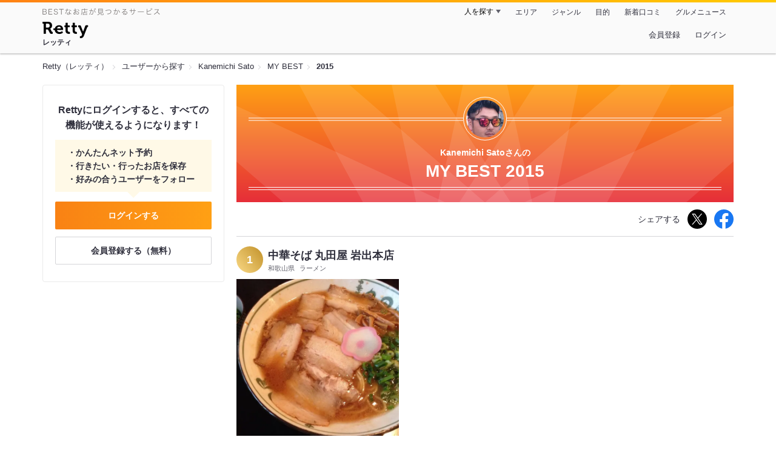

--- FILE ---
content_type: text/html;charset=UTF-8
request_url: https://retty.me/user/1084845/mybest/2015/
body_size: 7884
content:
<!DOCTYPE html>
<html lang="ja" data-n-head="%7B%22lang%22:%7B%22ssr%22:%22ja%22%7D%7D">
  <head >
    <title>Kanemichi Satoさんの2015年マイベスト - Retty（レッティ）</title><meta data-n-head="ssr" charset="utf-8"><meta data-n-head="ssr" name="viewport" content="width=device-width, initial-scale=1, viewport-fit=cover, maximum-scale=1.0"><meta data-n-head="ssr" property="og:site_name" content="Retty（レッティ）"><meta data-n-head="ssr" property="og:locale" content="ja_JP"><meta data-n-head="ssr" property="al:ios:app_store_id" content="473919569"><meta data-n-head="ssr" property="al:ios:app_name" content="Retty"><meta data-n-head="ssr" property="fb:app_id" content="218159034880392"><meta data-n-head="ssr" name="twitter:card" content="summary_large_image"><meta data-n-head="ssr" name="twitter:site" content="@Retty_jp"><meta data-n-head="ssr" data-hid="description" name="description" content="2015年にKanemichi Satoさんが投稿した中で最もオススメするお店を厳選！オススメの中からあなたが行きたいお店を見つけましょう！"><meta data-n-head="ssr" data-hid="twitter:title" name="twitter:title" content="Kanemichi Satoさんの2015年マイベスト - Retty（レッティ）"><meta data-n-head="ssr" data-hid="twitter:description" name="twitter:description" content="2015年にKanemichi Satoさんが投稿した中で最もオススメするお店を厳選！オススメの中からあなたが行きたいお店を見つけましょう！"><meta data-n-head="ssr" data-hid="twitter:url" name="twitter:url" content="https://retty.me/user/1084845/mybest/2015/"><meta data-n-head="ssr" data-hid="twitter:image" name="twitter:image" content="https://og-image.retty.me/mybest/1084845/2015"><meta data-n-head="ssr" data-hid="og:type" property="og:type" content="website"><meta data-n-head="ssr" data-hid="og:title" property="og:title" content="Kanemichi Satoさんの2015年マイベスト - Retty（レッティ）"><meta data-n-head="ssr" data-hid="og:description" property="og:description" content="2015年にKanemichi Satoさんが投稿した中で最もオススメするお店を厳選！オススメの中からあなたが行きたいお店を見つけましょう！"><meta data-n-head="ssr" data-hid="og:url" property="og:url" content="https://retty.me/user/1084845/mybest/2015/"><meta data-n-head="ssr" data-hid="og:image" property="og:image" content="https://og-image.retty.me/mybest/1084845/2015"><meta data-n-head="ssr" data-hid="al:ios:url" name="al:ios:url" content="retty://?page=mybest&userId=1084845&year=2015"><meta data-n-head="ssr" property="al:android:url" content="retty://?page=mybest&amp;userId=1084845&amp;year=2015"><meta data-n-head="ssr" property="al:android:package" content="me.retty"><meta data-n-head="ssr" property="al:android:app_name" content="Retty"><link data-n-head="ssr" rel="icon" type="image/x-icon" href="/ssr_assets/favicon.ico"><link data-n-head="ssr" rel="stylesheet" href="/_nuxt/style-98b9f6.css"><link data-n-head="ssr" data-hid="canonical" rel="canonical" href="https://retty.me/user/1084845/mybest/2015/"><script data-n-head="ssr" src="/ssr_assets/scripts/vendor/treasureData.js" defer type="text/javascript"></script><script data-n-head="ssr" src="/ssr_assets/scripts/vendor/nuxtPolyfill.js" defer type="text/javascript"></script><link rel="modulepreload" as="script" crossorigin href="/_nuxt/client-BAq1aeJI.js"><link rel="prefetch" as="image" type="image/jpeg" href="/_nuxt/not_found-Bs5h1vgP-98b9f6.jpg"><link rel="prefetch" as="image" type="image/png" href="/_nuxt/no-user-icon-DA2IkvCS-98b9f6.png"><link rel="prefetch" as="image" type="image/svg+xml" href="/_nuxt/catchcopy-BXFLMLhI-98b9f6.svg"><link rel="prefetch" as="image" type="image/svg+xml" href="/_nuxt/iconfont-AEAI28Ga-98b9f6.svg"><link rel="prefetch" as="image" type="image/svg+xml" href="/_nuxt/ic_search-D5W3hUgS-98b9f6.svg"><link rel="prefetch" as="image" type="image/svg+xml" href="/_nuxt/ic_modal_login-Bfaa9Knx-98b9f6.svg"><link rel="prefetch" as="image" type="image/svg+xml" href="/_nuxt/ic_modal_hamburger-CO6b-0AH-98b9f6.svg"><link rel="prefetch" as="image" type="image/svg+xml" href="/_nuxt/ic-retty_symbol-DbM0Epu8-98b9f6.svg">
  </head>
  <body >
    <div data-server-rendered="true" id="__nuxt"><!----><div id="__layout"><div><header class="header" data-v-dccb3a6b><div class="header__centering" data-v-dccb3a6b><div class="header__sub" data-v-dccb3a6b><a href="https://retty.me/announce/philosophy/" class="header__catchcopy" data-v-dccb3a6b><img src="/_nuxt/catchcopy-BXFLMLhI-98b9f6.svg" alt="BESTなお店が見つかるサービス" width="194" height="12" data-v-dccb3a6b></a><ul class="global-navigation" data-v-63815ba8 data-v-dccb3a6b><!----><li isShown="true" class="navigation-item" data-v-e368c963 data-v-63815ba8><button class="navigation-item__button" data-v-e368c963> 人を探す </button><div class="tooltip navigation-item__popup" style="display:none;" data-v-22224c7e data-v-e368c963><ul class="link-list" data-v-22224c7e data-v-e368c963><li class="link-list__item" data-v-22224c7e data-v-e368c963><a href="https://retty.me/top-users/" data-v-e368c963> TOP USER </a></li><li class="link-list__item" data-v-22224c7e data-v-e368c963><a href="https://user.retty.me/" data-v-e368c963> ユーザーを探す </a></li></ul></div></li><li isShown="true" class="navigation-item" data-v-e368c963 data-v-63815ba8><a href="https://retty.me/area/" class="navigation-item__link" data-v-e368c963> エリア </a></li><li isShown="true" class="navigation-item" data-v-e368c963 data-v-63815ba8><a href="https://retty.me/category/" class="navigation-item__link" data-v-e368c963> ジャンル </a></li><li isShown="true" class="navigation-item" data-v-e368c963 data-v-63815ba8><a href="https://retty.me/purpose/" class="navigation-item__link" data-v-e368c963> 目的 </a></li><li isShown="true" class="navigation-item" data-v-e368c963 data-v-63815ba8><a href="https://retty.me/reports/" class="navigation-item__link" data-v-e368c963> 新着口コミ </a></li><li isShown="true" class="navigation-item" data-v-e368c963 data-v-63815ba8><a rel="noopener" target="_blank" href="https://retty.news/" class="navigation-item__link" data-v-e368c963> グルメニュース </a></li></ul></div><div class="header__main" data-v-dccb3a6b><ruby class="header-logo" data-v-dccb3a6b><a href="https://retty.me/" aria-label="Retty" class="header-logo__item" data-v-dccb3a6b></a><rt class="header-logo__kana" data-v-dccb3a6b>レッティ</rt></ruby><search-bar-pc search-props="{}" class="header__search" data-v-dccb3a6b></search-bar-pc><div class="menu" data-v-e46ae649 data-v-dccb3a6b><a rel="nofollow" href="https://retty.me/login/signup/?returnUrl=%2Fuser%2F1084845%2Fmybest%2F2015%2F" class="navigation-button" data-v-e46ae649> 会員登録 </a><a rel="nofollow" href="https://retty.me/login/?returnUrl=%2Fuser%2F1084845%2Fmybest%2F2015%2F" class="navigation-button" data-v-e46ae649> ログイン </a></div></div></div></header><div data-v-01c028cc><section class="breadcrumbs" data-v-01c028cc><nav class="breadcrumb" data-v-7439e540 data-v-01c028cc><ol class="breadcrumb__list breadcrumb__list--restaurant" data-v-7439e540><li class="item breadcrumb__item" data-v-c81b06b5 data-v-7439e540><a href="https://retty.me/" data-v-c81b06b5><span data-v-c81b06b5>Retty（レッティ）</span></a></li><li class="item breadcrumb__item" data-v-c81b06b5 data-v-7439e540><a href="https://user.retty.me/" data-v-c81b06b5><span data-v-c81b06b5>ユーザーから探す</span></a></li><li class="item breadcrumb__item" data-v-c81b06b5 data-v-7439e540><a href="https://retty.me/user/1084845/" data-v-c81b06b5><span data-v-c81b06b5>Kanemichi Sato</span></a></li><li class="item breadcrumb__item" data-v-c81b06b5 data-v-7439e540><a href="https://retty.me/user/1084845/mybest/" data-v-c81b06b5><span data-v-c81b06b5>MY BEST</span></a></li><li class="item breadcrumb__item item--last" data-v-c81b06b5 data-v-7439e540><a href="https://retty.me/user/1084845/mybest/2015" data-v-c81b06b5><span data-v-c81b06b5>2015</span></a></li></ol></nav></section><div class="layout" data-v-01c028cc><div class="layout__side-bar" data-v-01c028cc><div data-v-955c96dd data-v-01c028cc><div data-v-955c96dd><section class="login-action" data-v-955c96dd><p class="login-action__title" data-v-955c96dd> Rettyにログインすると、すべての機能が使えるようになります！ </p><ul class="login-action__list" data-v-955c96dd><li class="login-action__list-item" data-v-955c96dd>かんたんネット予約</li><li class="login-action__list-item" data-v-955c96dd>行きたい・行ったお店を保存</li><li class="login-action__list-item" data-v-955c96dd>好みの合うユーザーをフォロー</li></ul><a href="https://retty.me/login/?returnUrl=%2Fuser%2F1084845%2Fmybest%2F2015%2F" class="login-action__button login-action__button--login" data-v-955c96dd> ログインする </a><a href="https://retty.me/login/signup/?returnUrl=%2Fuser%2F1084845%2Fmybest%2F2015%2F" class="login-action__button login-action__button--signup" data-v-955c96dd> 会員登録する（無料） </a></section></div></div></div><div class="layout__page my-best-layout" data-v-01c028cc><header class="header" data-v-0e58c1bc data-v-01c028cc><div class="header__inner-wrap" data-v-0e58c1bc><figure class="profile-wrap" data-v-0e58c1bc><img src="https://user-icon.retty.me/resize/crop/s192x192/id/1084845/" width="192" height="192" alt="Kanemichi Sato" class="user-icon profile-wrap__image" data-v-8a6900b2 data-v-0e58c1bc><!----></figure><h1 class="header-title" data-v-0e58c1bc><span class="header-title__name" data-v-0e58c1bc>Kanemichi Satoさんの</span><span class="header-title__year" data-v-0e58c1bc>My best 2015</span></h1></div></header><div class="action-block my-best-layout__actions" data-v-11c2028d data-v-01c028cc><p class="action-block__text" data-v-11c2028d>シェアする</p><ul class="action-list" data-v-11c2028d><li class="action-list__item action-list__item--twitter" data-v-11c2028d><a rel="noopener noreferrer nofollow" target="_blank" href="https://www.twitter.com/share?url=https%3A%2F%2Fretty.me%2Fuser%2F1084845%2Fmybest%2F2015%2F&amp;text=Kanemichi%20Sato%E3%81%95%E3%82%93%E3%81%AE2015%E5%B9%B4%E3%83%9E%E3%82%A4%E3%83%99%E3%82%B9%E3%83%88" class="action-list__link action-list__link--twitter" data-v-11c2028d><img src="/_nuxt/ic_twitter_white-D5xMqNeE-98b9f6.svg" width="18" height="18" alt="X(Twitter)" data-v-11c2028d></a></li><li class="action-list__item" data-v-11c2028d><a rel="noopener noreferrer nofollow" target="_blank" href="https://www.facebook.com/sharer/sharer.php?u=https%3A%2F%2Fretty.me%2Fuser%2F1084845%2Fmybest%2F2015%2F" class="action-list__link" data-v-11c2028d><img src="/_nuxt/ic_facebook-BArZ7coi-98b9f6.svg" width="32" height="32" alt="facebook" data-v-11c2028d></a></li></ul></div><section class="my-best-report my-best-layout__list" data-v-530021af data-v-01c028cc><div class="report-card" data-v-530021af><div class="report-card__item" data-v-530021af><article class="my-best-report" data-v-5bbcdb94 data-v-530021af><header class="my-best-report__header" data-v-5bbcdb94><div class="header-content" data-v-5bbcdb94><span class="header-content__my-best-rank" data-v-5bbcdb94>1</span><div class="restaurant-info" data-v-5bbcdb94><a href="https://retty.me/area/PRE30/ARE121/SUB41702/100000614959/" class="restaurant-info__name" data-v-5bbcdb94> 中華そば 丸田屋 岩出本店 </a></div><div class="restaurant-sub-info" data-v-5bbcdb94><p class="restaurant-sub-info__area" data-v-5bbcdb94>和歌山県</p><p class="restaurant-sub-info__genre" data-v-5bbcdb94> ラーメン </p></div></div></header><div class="my-best-report-content" data-v-5bbcdb94><div class="my-best-report-content__item-image" data-v-5bbcdb94><ul class="content-image" data-v-5bbcdb94><li class="content-image__item" data-v-5bbcdb94><button class="content-image__button" data-v-5bbcdb94><img loading="lazy" alt="" src="https://ximg.retty.me/crop/s600x600/q80/das/-/retty/img_repo/2l/01/3321582.jpg" class="content-image__image" data-v-5bbcdb94></button></li></ul><!----></div><div class="my-best-report-content__item-content item-content" data-v-5bbcdb94><a href="https://user.retty.me/1084845/" data-v-5bbcdb94><img src="https://user-icon.retty.me/resize/crop/s120x120/id/1084845/" width="120" height="120" alt="Kanemichi Sato" class="user-icon item-content__profile" data-v-8a6900b2 data-v-5bbcdb94></a><p class="item-content__body content-body" data-v-5bbcdb94>特製大盛中華そば、900円。ネギ増し、100円。特製は三元豚のチャーシュー増しです。見た目以上にあっさりしているので、卓上の元ダレを入れて食べました。美味しかったです。ごちそうさまでした。和歌山では、寿司を食べながらラーメンを食べる風習があるとの事。</p></div></div><footer class="report-footer" data-v-5bbcdb94><div class="footer-detail-section" data-v-5bbcdb94><a href="https://retty.me/area/PRE30/ARE121/SUB41702/100000614959/4388003/" is-styled="true" to="https://retty.me/area/PRE30/ARE121/SUB41702/100000614959/4388003/" class="link footer-detail-section__link _styled-link" data-v-3be2e7b5 data-v-5bbcdb94> 詳細を見る </a></div></footer></article></div><div class="report-card__item" data-v-530021af><article class="my-best-report" data-v-5bbcdb94 data-v-530021af><header class="my-best-report__header" data-v-5bbcdb94><div class="header-content" data-v-5bbcdb94><span class="header-content__my-best-rank" data-v-5bbcdb94>2</span><div class="restaurant-info" data-v-5bbcdb94><a href="https://retty.me/area/PRE11/ARE489/SUB48903/100000744646/" class="restaurant-info__name" data-v-5bbcdb94> 六助うどん </a></div><div class="restaurant-sub-info" data-v-5bbcdb94><p class="restaurant-sub-info__area" data-v-5bbcdb94>埼玉県</p><p class="restaurant-sub-info__genre" data-v-5bbcdb94> うどん </p></div></div></header><div class="my-best-report-content" data-v-5bbcdb94><div class="my-best-report-content__item-image" data-v-5bbcdb94><ul class="content-image" data-v-5bbcdb94><li class="content-image__item" data-v-5bbcdb94><button class="content-image__button" data-v-5bbcdb94><img loading="lazy" alt="" src="https://ximg.retty.me/crop/s600x600/q80/das/-/retty/img_repo/2l/01/3304281.jpg" class="content-image__image" data-v-5bbcdb94></button></li></ul><!----></div><div class="my-best-report-content__item-content item-content" data-v-5bbcdb94><a href="https://user.retty.me/1084845/" data-v-5bbcdb94><img src="https://user-icon.retty.me/resize/crop/s120x120/id/1084845/" width="120" height="120" alt="Kanemichi Sato" class="user-icon item-content__profile" data-v-8a6900b2 data-v-5bbcdb94></a><p class="item-content__body content-body" data-v-5bbcdb94>かつ丼定食、冷つけうどん、1037円。着丼は遅かったが、納得の味とボリュームです。コシの強いうどんは、この量でもアゴが痛くなる程です。分厚いかつが食べ応えが抜群です。柔らかいです。地元の客が絶え間無く来店します。名店です。ごちそうさまでした。</p></div></div><footer class="report-footer" data-v-5bbcdb94><div class="footer-detail-section" data-v-5bbcdb94><a href="https://retty.me/area/PRE11/ARE489/SUB48903/100000744646/4348382/" is-styled="true" to="https://retty.me/area/PRE11/ARE489/SUB48903/100000744646/4348382/" class="link footer-detail-section__link _styled-link" data-v-3be2e7b5 data-v-5bbcdb94> 詳細を見る </a></div></footer></article></div><div class="report-card__item" data-v-530021af><article class="my-best-report" data-v-5bbcdb94 data-v-530021af><header class="my-best-report__header" data-v-5bbcdb94><div class="header-content" data-v-5bbcdb94><span class="header-content__my-best-rank" data-v-5bbcdb94>3</span><div class="restaurant-info" data-v-5bbcdb94><a href="https://retty.me/area/PRE01/ARE245/SUB44403/100000044710/" class="restaurant-info__name" data-v-5bbcdb94> 味の大王 室蘭本店 </a></div><div class="restaurant-sub-info" data-v-5bbcdb94><p class="restaurant-sub-info__area" data-v-5bbcdb94>北海道</p><p class="restaurant-sub-info__genre" data-v-5bbcdb94> ラーメン </p></div></div></header><div class="my-best-report-content" data-v-5bbcdb94><div class="my-best-report-content__item-image" data-v-5bbcdb94><ul class="content-image" data-v-5bbcdb94><li class="content-image__item" data-v-5bbcdb94><button class="content-image__button" data-v-5bbcdb94><img loading="lazy" alt="" src="https://ximg.retty.me/crop/s600x600/q80/das/-/retty/img_repo/2l/01/4422878.jpg" class="content-image__image" data-v-5bbcdb94></button></li></ul><!----></div><div class="my-best-report-content__item-content item-content" data-v-5bbcdb94><a href="https://user.retty.me/1084845/" data-v-5bbcdb94><img src="https://user-icon.retty.me/resize/crop/s120x120/id/1084845/" width="120" height="120" alt="Kanemichi Sato" class="user-icon item-content__profile" data-v-8a6900b2 data-v-5bbcdb94></a><p class="item-content__body content-body" data-v-5bbcdb94>カレーラーメン、750円。ちぢれ麺にピリ辛スープが絡む絡む。やっぱり元祖は違います。ごちそうさまでした。</p></div></div><footer class="report-footer" data-v-5bbcdb94><div class="footer-detail-section" data-v-5bbcdb94><a href="https://retty.me/area/PRE01/ARE245/SUB44403/100000044710/7443820/" is-styled="true" to="https://retty.me/area/PRE01/ARE245/SUB44403/100000044710/7443820/" class="link footer-detail-section__link _styled-link" data-v-3be2e7b5 data-v-5bbcdb94> 詳細を見る </a></div></footer></article></div><div class="report-card__item" data-v-530021af><article class="my-best-report" data-v-5bbcdb94 data-v-530021af><header class="my-best-report__header" data-v-5bbcdb94><div class="header-content" data-v-5bbcdb94><span class="header-content__my-best-rank" data-v-5bbcdb94>4</span><div class="restaurant-info" data-v-5bbcdb94><a href="https://retty.me/area/PRE19/ARE83/SUB37105/100000796595/" class="restaurant-info__name" data-v-5bbcdb94> 甲州ほうとう 小作 竜王玉川店 </a></div><div class="restaurant-sub-info" data-v-5bbcdb94><p class="restaurant-sub-info__area" data-v-5bbcdb94>山梨県</p><p class="restaurant-sub-info__genre" data-v-5bbcdb94> 居酒屋 </p></div></div></header><div class="my-best-report-content" data-v-5bbcdb94><div class="my-best-report-content__item-image" data-v-5bbcdb94><ul class="content-image" data-v-5bbcdb94><li class="content-image__item" data-v-5bbcdb94><button class="content-image__button" data-v-5bbcdb94><img loading="lazy" alt="" src="https://ximg.retty.me/crop/s600x600/q80/das/-/retty/img_repo/2l/01/4359777.jpg" class="content-image__image" data-v-5bbcdb94></button></li><li class="content-image__item" data-v-5bbcdb94><button class="content-image__button" data-v-5bbcdb94><img loading="lazy" alt="" src="https://ximg.retty.me/crop/s600x600/q80/das/-/retty/img_repo/2l/01/4359776.jpg" class="content-image__image" data-v-5bbcdb94></button></li><li class="content-image__item" data-v-5bbcdb94><button class="content-image__button" data-v-5bbcdb94><img loading="lazy" alt="" src="https://ximg.retty.me/crop/s600x600/q80/das/-/retty/img_repo/2l/01/4359775.jpg" class="content-image__image" data-v-5bbcdb94></button></li></ul><!----></div><div class="my-best-report-content__item-content item-content" data-v-5bbcdb94><a href="https://user.retty.me/1084845/" data-v-5bbcdb94><img src="https://user-icon.retty.me/resize/crop/s120x120/id/1084845/" width="120" height="120" alt="Kanemichi Sato" class="user-icon item-content__profile" data-v-8a6900b2 data-v-5bbcdb94></a><p class="item-content__body content-body" data-v-5bbcdb94>コース、2100円。南瓜のほうとう、キノコの酢の物、馬刺、おしんこ。全てが、余計な味付けはせず、素材そのものを生かしています。美味しかったです。ごちそうさまでした。</p></div></div><footer class="report-footer" data-v-5bbcdb94><div class="footer-detail-section" data-v-5bbcdb94><a href="https://retty.me/area/PRE19/ARE83/SUB37105/100000796595/7017405/" is-styled="true" to="https://retty.me/area/PRE19/ARE83/SUB37105/100000796595/7017405/" class="link footer-detail-section__link _styled-link" data-v-3be2e7b5 data-v-5bbcdb94> 詳細を見る </a></div></footer></article></div><div class="report-card__item" data-v-530021af><article class="my-best-report" data-v-5bbcdb94 data-v-530021af><header class="my-best-report__header" data-v-5bbcdb94><div class="header-content" data-v-5bbcdb94><span class="header-content__my-best-rank" data-v-5bbcdb94>5</span><div class="restaurant-info" data-v-5bbcdb94><a href="https://retty.me/area/PRE01/ARE164/SUB43802/100000717849/" class="restaurant-info__name" data-v-5bbcdb94> 煉瓦館 麦羊亭 </a></div><div class="restaurant-sub-info" data-v-5bbcdb94><p class="restaurant-sub-info__area" data-v-5bbcdb94>北海道</p><p class="restaurant-sub-info__genre" data-v-5bbcdb94> ジンギスカン </p></div></div></header><div class="my-best-report-content" data-v-5bbcdb94><div class="my-best-report-content__item-image" data-v-5bbcdb94><ul class="content-image" data-v-5bbcdb94><li class="content-image__item" data-v-5bbcdb94><button class="content-image__button" data-v-5bbcdb94><img loading="lazy" alt="" src="https://ximg.retty.me/crop/s600x600/q80/das/-/retty/img_repo/2l/01/4264575.jpg" class="content-image__image" data-v-5bbcdb94></button></li><li class="content-image__item" data-v-5bbcdb94><button class="content-image__button" data-v-5bbcdb94><img loading="lazy" alt="" src="https://ximg.retty.me/crop/s600x600/q80/das/-/retty/img_repo/2l/01/4264576.jpg" class="content-image__image" data-v-5bbcdb94></button></li></ul><!----></div><div class="my-best-report-content__item-content item-content" data-v-5bbcdb94><a href="https://user.retty.me/1084845/" data-v-5bbcdb94><img src="https://user-icon.retty.me/resize/crop/s120x120/id/1084845/" width="120" height="120" alt="Kanemichi Sato" class="user-icon item-content__profile" data-v-8a6900b2 data-v-5bbcdb94></a><p class="item-content__body content-body" data-v-5bbcdb94>生ラムジンギスカン、食べ飲み放題、4000円。札幌で飲みの一軒目はコレっしょ。大通公園、札幌駅前、創成川横など、いたるところで皆さんジョッキでグビグビやってます。 #北海道を応援</p></div></div><footer class="report-footer" data-v-5bbcdb94><div class="footer-detail-section" data-v-5bbcdb94><a href="https://retty.me/area/PRE01/ARE164/SUB43802/100000717849/6520568/" is-styled="true" to="https://retty.me/area/PRE01/ARE164/SUB43802/100000717849/6520568/" class="link footer-detail-section__link _styled-link" data-v-3be2e7b5 data-v-5bbcdb94> 詳細を見る </a></div></footer></article></div><div class="report-card__item" data-v-530021af><article class="my-best-report" data-v-5bbcdb94 data-v-530021af><header class="my-best-report__header" data-v-5bbcdb94><div class="header-content" data-v-5bbcdb94><span class="header-content__my-best-rank" data-v-5bbcdb94>6</span><div class="restaurant-info" data-v-5bbcdb94><a href="https://retty.me/area/PRE01/ARE164/SUB44101/100000135985/" class="restaurant-info__name" data-v-5bbcdb94> 欅 美園店 </a></div><div class="restaurant-sub-info" data-v-5bbcdb94><p class="restaurant-sub-info__area" data-v-5bbcdb94>北海道</p><p class="restaurant-sub-info__genre" data-v-5bbcdb94> ラーメン </p></div></div></header><div class="my-best-report-content" data-v-5bbcdb94><div class="my-best-report-content__item-image" data-v-5bbcdb94><ul class="content-image" data-v-5bbcdb94><li class="content-image__item" data-v-5bbcdb94><button class="content-image__button" data-v-5bbcdb94><img loading="lazy" alt="" src="https://ximg.retty.me/crop/s600x600/q80/das/-/retty/img_repo/2l/01/4667147.jpg" class="content-image__image" data-v-5bbcdb94></button></li></ul><!----></div><div class="my-best-report-content__item-content item-content" data-v-5bbcdb94><a href="https://user.retty.me/1084845/" data-v-5bbcdb94><img src="https://user-icon.retty.me/resize/crop/s120x120/id/1084845/" width="120" height="120" alt="Kanemichi Sato" class="user-icon item-content__profile" data-v-8a6900b2 data-v-5bbcdb94></a><p class="item-content__body content-body" data-v-5bbcdb94>チャーシューめん、1100円。札幌に来たら必ず行きます。なまらうまいべや。ごちそうさまでした。</p></div></div><footer class="report-footer" data-v-5bbcdb94><div class="footer-detail-section" data-v-5bbcdb94><a href="https://retty.me/area/PRE01/ARE164/SUB44101/100000135985/8899309/" is-styled="true" to="https://retty.me/area/PRE01/ARE164/SUB44101/100000135985/8899309/" class="link footer-detail-section__link _styled-link" data-v-3be2e7b5 data-v-5bbcdb94> 詳細を見る </a></div></footer></article></div><div class="report-card__item" data-v-530021af><article class="my-best-report" data-v-5bbcdb94 data-v-530021af><header class="my-best-report__header" data-v-5bbcdb94><div class="header-content" data-v-5bbcdb94><span class="header-content__my-best-rank" data-v-5bbcdb94>7</span><div class="restaurant-info" data-v-5bbcdb94><a href="https://retty.me/area/PRE01/ARE164/SUB44102/100000772797/" class="restaurant-info__name" data-v-5bbcdb94> プティフール </a></div><div class="restaurant-sub-info" data-v-5bbcdb94><p class="restaurant-sub-info__area" data-v-5bbcdb94>北海道</p><p class="restaurant-sub-info__genre" data-v-5bbcdb94> パン屋 </p></div></div></header><div class="my-best-report-content" data-v-5bbcdb94><div class="my-best-report-content__item-image" data-v-5bbcdb94><ul class="content-image" data-v-5bbcdb94><li class="content-image__item" data-v-5bbcdb94><button class="content-image__button" data-v-5bbcdb94><img loading="lazy" alt="" src="https://ximg.retty.me/crop/s600x600/q80/das/-/retty/img_repo/2l/01/3662262.jpg" class="content-image__image" data-v-5bbcdb94></button></li></ul><!----></div><div class="my-best-report-content__item-content item-content" data-v-5bbcdb94><a href="https://user.retty.me/1084845/" data-v-5bbcdb94><img src="https://user-icon.retty.me/resize/crop/s120x120/id/1084845/" width="120" height="120" alt="Kanemichi Sato" class="user-icon item-content__profile" data-v-8a6900b2 data-v-5bbcdb94></a><p class="item-content__body content-body" data-v-5bbcdb94>札幌は白石の聖地「プティフール」。ツナカレーベーコンサンド。なまらうまいべや。</p></div></div><footer class="report-footer" data-v-5bbcdb94><div class="footer-detail-section" data-v-5bbcdb94><a href="https://retty.me/area/PRE01/ARE164/SUB44102/100000772797/5137523/" is-styled="true" to="https://retty.me/area/PRE01/ARE164/SUB44102/100000772797/5137523/" class="link footer-detail-section__link _styled-link" data-v-3be2e7b5 data-v-5bbcdb94> 詳細を見る </a></div></footer></article></div><div class="report-card__item" data-v-530021af><article class="my-best-report" data-v-5bbcdb94 data-v-530021af><header class="my-best-report__header" data-v-5bbcdb94><div class="header-content" data-v-5bbcdb94><span class="header-content__my-best-rank" data-v-5bbcdb94>8</span><div class="restaurant-info" data-v-5bbcdb94><a href="https://retty.me/area/PRE01/ARE164/SUB43804/100000066610/" class="restaurant-info__name" data-v-5bbcdb94> 米風亭 </a></div><div class="restaurant-sub-info" data-v-5bbcdb94><p class="restaurant-sub-info__area" data-v-5bbcdb94>北海道</p><p class="restaurant-sub-info__genre" data-v-5bbcdb94> バー </p></div></div></header><div class="my-best-report-content" data-v-5bbcdb94><div class="my-best-report-content__item-image" data-v-5bbcdb94><ul class="content-image" data-v-5bbcdb94><li class="content-image__item" data-v-5bbcdb94><button class="content-image__button" data-v-5bbcdb94><img loading="lazy" alt="" src="https://ximg.retty.me/crop/s600x600/q80/das/-/retty/img_repo/2l/01/3661983.jpg" class="content-image__image" data-v-5bbcdb94></button></li></ul><!----></div><div class="my-best-report-content__item-content item-content" data-v-5bbcdb94><a href="https://user.retty.me/1084845/" data-v-5bbcdb94><img src="https://user-icon.retty.me/resize/crop/s120x120/id/1084845/" width="120" height="120" alt="Kanemichi Sato" class="user-icon item-content__profile" data-v-8a6900b2 data-v-5bbcdb94></a><p class="item-content__body content-body" data-v-5bbcdb94>すすきので呑んだ〆は、やっぱり、米風亭の油そばでしょ！</p></div></div><footer class="report-footer" data-v-5bbcdb94><div class="footer-detail-section" data-v-5bbcdb94><a href="https://retty.me/area/PRE01/ARE164/SUB43804/100000066610/5137043/" is-styled="true" to="https://retty.me/area/PRE01/ARE164/SUB43804/100000066610/5137043/" class="link footer-detail-section__link _styled-link" data-v-3be2e7b5 data-v-5bbcdb94> 詳細を見る </a></div></footer></article></div><div class="report-card__item" data-v-530021af><article class="my-best-report" data-v-5bbcdb94 data-v-530021af><header class="my-best-report__header" data-v-5bbcdb94><div class="header-content" data-v-5bbcdb94><span class="header-content__my-best-rank" data-v-5bbcdb94>9</span><div class="restaurant-info" data-v-5bbcdb94><a href="https://retty.me/area/PRE01/ARE164/SUB43802/100000875473/" class="restaurant-info__name" data-v-5bbcdb94> 飯問屋 ちょんまげ </a></div><div class="restaurant-sub-info" data-v-5bbcdb94><p class="restaurant-sub-info__area" data-v-5bbcdb94>北海道</p><p class="restaurant-sub-info__genre" data-v-5bbcdb94> 魚介・海鮮料理 </p></div></div></header><div class="my-best-report-content" data-v-5bbcdb94><div class="my-best-report-content__item-image" data-v-5bbcdb94><ul class="content-image" data-v-5bbcdb94><li class="content-image__item" data-v-5bbcdb94><button class="content-image__button" data-v-5bbcdb94><img loading="lazy" alt="" src="https://ximg.retty.me/crop/s600x600/q80/das/-/retty/img_repo/2l/01/3638879.jpg" class="content-image__image" data-v-5bbcdb94></button></li><li class="content-image__item" data-v-5bbcdb94><button class="content-image__button" data-v-5bbcdb94><img loading="lazy" alt="" src="https://ximg.retty.me/crop/s600x600/q80/das/-/retty/img_repo/2l/01/3638885.jpg" class="content-image__image" data-v-5bbcdb94></button></li><li class="content-image__item" data-v-5bbcdb94><button class="content-image__button" data-v-5bbcdb94><img loading="lazy" alt="" src="https://ximg.retty.me/crop/s600x600/q80/das/-/retty/img_repo/2l/01/3638892.jpg" class="content-image__image" data-v-5bbcdb94></button></li></ul><p class="content-image-more" data-v-5bbcdb94><a href="https://retty.me/area/PRE01/ARE164/SUB43802/100000875473/5083558/" class="content-image-more__link" data-v-5bbcdb94><span class="content-image-more__total-count" data-v-5bbcdb94>全7枚</span> もっとみる </a></p></div><div class="my-best-report-content__item-content item-content" data-v-5bbcdb94><a href="https://user.retty.me/1084845/" data-v-5bbcdb94><img src="https://user-icon.retty.me/resize/crop/s120x120/id/1084845/" width="120" height="120" alt="Kanemichi Sato" class="user-icon item-content__profile" data-v-8a6900b2 data-v-5bbcdb94></a><p class="item-content__body content-body" data-v-5bbcdb94>新得地鶏、行者ニンニクなど、北海道でしか食べられないモノを食べられます。地元の人しかいません。美味いです。ごちそうさまでした。</p></div></div><footer class="report-footer" data-v-5bbcdb94><div class="footer-detail-section" data-v-5bbcdb94><a href="https://retty.me/area/PRE01/ARE164/SUB43802/100000875473/5083558/" is-styled="true" to="https://retty.me/area/PRE01/ARE164/SUB43802/100000875473/5083558/" class="link footer-detail-section__link _styled-link" data-v-3be2e7b5 data-v-5bbcdb94> 詳細を見る </a></div></footer></article></div><div class="report-card__item" data-v-530021af><article class="my-best-report" data-v-5bbcdb94 data-v-530021af><header class="my-best-report__header" data-v-5bbcdb94><div class="header-content" data-v-5bbcdb94><span class="header-content__my-best-rank" data-v-5bbcdb94>10</span><div class="restaurant-info" data-v-5bbcdb94><a href="https://retty.me/area/PRE01/ARE164/SUB43802/100001210316/" class="restaurant-info__name" data-v-5bbcdb94> アベンティーノ </a></div><div class="restaurant-sub-info" data-v-5bbcdb94><p class="restaurant-sub-info__area" data-v-5bbcdb94>北海道</p><p class="restaurant-sub-info__genre" data-v-5bbcdb94> ステーキ </p></div></div></header><div class="my-best-report-content" data-v-5bbcdb94><div class="my-best-report-content__item-image" data-v-5bbcdb94><ul class="content-image" data-v-5bbcdb94><li class="content-image__item" data-v-5bbcdb94><button class="content-image__button" data-v-5bbcdb94><img loading="lazy" alt="" src="https://ximg.retty.me/crop/s600x600/q80/das/-/retty/img_repo/2l/01/3627696.jpg" class="content-image__image" data-v-5bbcdb94></button></li><li class="content-image__item" data-v-5bbcdb94><button class="content-image__button" data-v-5bbcdb94><img loading="lazy" alt="" src="https://ximg.retty.me/crop/s600x600/q80/das/-/retty/img_repo/2l/01/3627698.jpg" class="content-image__image" data-v-5bbcdb94></button></li><li class="content-image__item" data-v-5bbcdb94><button class="content-image__button" data-v-5bbcdb94><img loading="lazy" alt="" src="https://ximg.retty.me/crop/s600x600/q80/das/-/retty/img_repo/2l/01/3627697.jpg" class="content-image__image" data-v-5bbcdb94></button></li></ul><p class="content-image-more" data-v-5bbcdb94><a href="https://retty.me/area/PRE01/ARE164/SUB43802/100001210316/5057731/" class="content-image-more__link" data-v-5bbcdb94><span class="content-image-more__total-count" data-v-5bbcdb94>全5枚</span> もっとみる </a></p></div><div class="my-best-report-content__item-content item-content" data-v-5bbcdb94><a href="https://user.retty.me/1084845/" data-v-5bbcdb94><img src="https://user-icon.retty.me/resize/crop/s120x120/id/1084845/" width="120" height="120" alt="Kanemichi Sato" class="user-icon item-content__profile" data-v-8a6900b2 data-v-5bbcdb94></a><p class="item-content__body content-body" data-v-5bbcdb94>美味しいTボーンステーキを食べさせてもらいました。前菜、スモークチーズ、ピザなども、どれも拘り、他店では味わえない店主の味を楽しめます。ワインの種類が多いので、飽きずに呑めます。小さなお店なので、特別な人とゆっくりする事ができます。ごちそうさまでした。</p></div></div><footer class="report-footer" data-v-5bbcdb94><div class="footer-detail-section" data-v-5bbcdb94><a href="https://retty.me/area/PRE01/ARE164/SUB43802/100001210316/5057731/" is-styled="true" to="https://retty.me/area/PRE01/ARE164/SUB43802/100001210316/5057731/" class="link footer-detail-section__link _styled-link" data-v-3be2e7b5 data-v-5bbcdb94> 詳細を見る </a></div></footer></article></div><!----></div></section><footer class="footer my-best-layout__footer" data-v-eeccb171 data-v-01c028cc><a href="https://user.retty.me/1084845/" class="footer-link" data-v-eeccb171><img src="https://user-icon.retty.me/resize/crop/s180x180/id/1084845/" width="180" height="180" alt="Kanemichi Sato" class="user-icon footer-link__profile-image" data-v-8a6900b2 data-v-eeccb171><span class="footer-link__text" data-v-eeccb171>Kanemichi Satoさんのその他のオススメをみる</span></a></footer></div></div></div><footer class="footer" data-v-093a5294><div class="footer__layout" data-v-093a5294><ul class="links" data-v-093a5294><li class="links__item" data-v-093a5294><a href="https://retty.me/" class="links__link" data-v-093a5294> Retty </a></li><li class="links__item" data-v-093a5294><a rel="noopener nofollow" target="_blank" href="https://corp.retty.me/" class="links__link" data-v-093a5294> 運営会社 </a></li><li class="links__item" data-v-093a5294><a rel="nofollow" href="https://retty.me/announce/philosophy/" class="links__link" data-v-093a5294> Rettyが目指す世界 </a></li><li class="links__item" data-v-093a5294><a rel="nofollow" href="https://retty.me/announce/tos/" class="links__link" data-v-093a5294> 利用規約 </a></li><li class="links__item" data-v-093a5294><a rel="nofollow" href="https://retty.me/announce/privacy/" class="links__link" data-v-093a5294> プライバシーポリシー </a></li><li class="links__item" data-v-093a5294><a rel="noopener" target="_blank" href="https://retty.news/" class="links__link" data-v-093a5294> グルメニュース </a></li><li class="links__item" data-v-093a5294><a rel="noopener nofollow" target="_blank" href="https://inforetty.zendesk.com/hc/ja/articles/13032608476185" class="links__link" data-v-093a5294> 脆弱性のご連絡 </a></li><li class="links__item" data-v-093a5294><a rel="noopener noreferrer nofollow nofollow" target="_blank" href="https://docs.google.com/a/retty.me/forms/d/e/1FAIpQLSf98J7pkQ-4yj3wr0zXxF5jfAcY-aLLkLhwWr1g2Kvg84EMfA/viewform" class="links__link" data-v-093a5294> 広報へのお問合わせ </a></li><li class="links__item" data-v-093a5294><a href="https://retty.me/announce/support/" class="links__link" data-v-093a5294> 店舗様お問い合わせ </a></li><li class="links__item" data-v-093a5294><a rel="noopener noreferrer nofollow nofollow" target="_blank" href="https://omise.retty.me/" class="links__link" data-v-093a5294> Rettyお店会員について </a></li><li class="links__item" data-v-093a5294><a href="https://retty.me/announce/logo/" class="links__link" data-v-093a5294> ロゴ利用について </a></li><li class="links__item" data-v-093a5294><a rel="nofollow" href="https://retty.me/announce/review-guideline/" class="links__link" data-v-093a5294> 投稿ガイドライン </a></li><li class="links__item" data-v-093a5294><a rel="nofollow" href="https://retty.me/announce/community-policy/" class="links__link" data-v-093a5294> コミュニティーポリシー </a></li><li class="links__item" data-v-093a5294><a rel="noopener noreferrer nofollow nofollow" target="_blank" href="https://www.facebook.com/retty.me" class="links__link" data-v-093a5294> Retty公式Facebook </a></li><li class="links__item" data-v-093a5294><a rel="noopener noreferrer nofollow nofollow" target="_blank" href="https://twitter.com/Retty_jp" class="links__link" data-v-093a5294> Retty公式X(Twitter) </a></li><li class="links__item" data-v-093a5294><a rel="noopener nofollow" target="_blank" href="https://corp.retty.me/recruit/" class="links__link" data-v-093a5294> 採用情報 </a></li><li class="links__item" data-v-093a5294><a rel="noopener nofollow" target="_blank" href="https://inforetty.zendesk.com/hc/ja" class="links__link" data-v-093a5294> ヘルプページ </a></li><li class="links__item" data-v-093a5294><a rel="noopener" target="_blank" href="https://arubaito-ex.jp/" class="links__link" data-v-093a5294> アルバイトEX </a></li><li class="links__item" data-v-093a5294><a rel="noopener" target="_blank" href="https://smocca.jp/" class="links__link" data-v-093a5294> 賃貸スモッカ </a></li><li class="links__item" data-v-093a5294><a rel="noopener" target="_blank" href="https://www.fc-hikaku.net/" class="links__link" data-v-093a5294> フランチャイズ比較ネット </a></li><li class="links__item" data-v-093a5294><a rel="noopener" target="_blank" href="https://travelist.jp/" class="links__link" data-v-093a5294> トラベリスト </a></li></ul><p class="footer__copyright" data-v-093a5294> Copyright (C) Retty, Inc. All Rights Reserved. </p></div></footer></div></div></div><script>window.__NUXT__=(function(a,b,c,d,e,f,g,h,i,j,k,l,m,n,o,p,q,r,s,t,u,v,w,x,y,z,A,B,C,D,E,F,G,H,I,J,K,L,M,N,O,P,Q,R,S){return {layout:"pc\u002Fdefault",data:[{pageEntity:{entity:{user:{id:l,name:j,myBestReports:[{year:m,reports:[{id:4388003,text:"特製大盛中華そば、900円。ネギ増し、100円。特製は三元豚のチャーシュー増しです。見た目以上にあっさりしているので、卓上の元ダレを入れて食べました。美味しかったです。ごちそうさまでした。和歌山では、寿司を食べながらラーメンを食べる風習があるとの事。",user:{id:l,name:j,url:n,__typename:o,familiarCategories:[{id:p,name:q,type:a,__typename:b},{id:k,name:r,type:a,__typename:b},{id:s,name:t,type:a,__typename:b},{id:u,name:h,type:a,__typename:b},{id:g,name:i,type:a,__typename:b}],reportCount:v},score:w,scene:D,postedAt:"2015-03-19T04:59:23Z",images:[{image:{id:"3321582",url:"https:\u002F\u002Fimg.retty.me\u002Fimg_repo\u002F2l\u002F01\u002F3321582.jpg",__typename:c},kind:e,__typename:d}],restaurant:{id:100000614959,name:"中華そば 丸田屋 岩出本店",url:"https:\u002F\u002Fretty.me\u002Farea\u002FPRE30\u002FARE121\u002FSUB41702\u002F100000614959\u002F",categories:[H,"寿司","しらす丼",h,"とんこつラーメン"],address:{addressRegion:"和歌山県",__typename:x},__typename:y,kimeteAttributes:{familiarAttribute:{id:K,__typename:C},__typename:z}},detailUrl:"https:\u002F\u002Fretty.me\u002Farea\u002FPRE30\u002FARE121\u002FSUB41702\u002F100000614959\u002F4388003\u002F",__typename:A,yearOfMyBest:m,likeCount:33,wannagoCount:g,tags:[]},{id:4348382,text:"かつ丼定食、冷つけうどん、1037円。着丼は遅かったが、納得の味とボリュームです。コシの強いうどんは、この量でもアゴが痛くなる程です。分厚いかつが食べ応えが抜群です。柔らかいです。地元の客が絶え間無く来店します。名店です。ごちそうさまでした。",user:{id:l,name:j,url:n,__typename:o,familiarCategories:[{id:p,name:q,type:a,__typename:b},{id:k,name:r,type:a,__typename:b},{id:s,name:t,type:a,__typename:b},{id:u,name:h,type:a,__typename:b},{id:g,name:i,type:a,__typename:b}],reportCount:v},score:w,scene:D,postedAt:"2015-03-16T05:15:36Z",images:[{image:{id:"3304281",url:"https:\u002F\u002Fimg.retty.me\u002Fimg_repo\u002F2l\u002F01\u002F3304281.jpg",__typename:c},kind:e,__typename:d}],restaurant:{id:100000744646,name:"六助うどん",url:"https:\u002F\u002Fretty.me\u002Farea\u002FPRE11\u002FARE489\u002FSUB48903\u002F100000744646\u002F",categories:["うどん",h,"カレーうどん","カツ丼"],address:{addressRegion:"埼玉県",__typename:x},__typename:y,kimeteAttributes:{familiarAttribute:{id:13,__typename:C},__typename:z}},detailUrl:"https:\u002F\u002Fretty.me\u002Farea\u002FPRE11\u002FARE489\u002FSUB48903\u002F100000744646\u002F4348382\u002F",__typename:A,yearOfMyBest:m,likeCount:41,wannagoCount:L,tags:[]},{id:7443820,text:"カレーラーメン、750円。ちぢれ麺にピリ辛スープが絡む絡む。やっぱり元祖は違います。ごちそうさまでした。",user:{id:l,name:j,url:n,__typename:o,familiarCategories:[{id:p,name:q,type:a,__typename:b},{id:k,name:r,type:a,__typename:b},{id:s,name:t,type:a,__typename:b},{id:u,name:h,type:a,__typename:b},{id:g,name:i,type:a,__typename:b}],reportCount:v},score:w,scene:D,postedAt:"2015-09-05T05:34:43Z",images:[{image:{id:"4422878",url:"https:\u002F\u002Fimg.retty.me\u002Fimg_repo\u002F2l\u002F01\u002F4422878.jpg",__typename:c},kind:e,__typename:d}],restaurant:{id:100000044710,name:"味の大王 室蘭本店",url:"https:\u002F\u002Fretty.me\u002Farea\u002FPRE01\u002FARE245\u002FSUB44403\u002F100000044710\u002F",categories:[H,"つけ麺","焼きそば",M],address:{addressRegion:B,__typename:x},__typename:y,kimeteAttributes:{familiarAttribute:{id:K,__typename:C},__typename:z}},detailUrl:"https:\u002F\u002Fretty.me\u002Farea\u002FPRE01\u002FARE245\u002FSUB44403\u002F100000044710\u002F7443820\u002F",__typename:A,yearOfMyBest:m,likeCount:31,wannagoCount:I,tags:[]},{id:7017405,text:"コース、2100円。南瓜のほうとう、キノコの酢の物、馬刺、おしんこ。全てが、余計な味付けはせず、素材そのものを生かしています。美味しかったです。ごちそうさまでした。",user:{id:l,name:j,url:n,__typename:o,familiarCategories:[{id:p,name:q,type:a,__typename:b},{id:k,name:r,type:a,__typename:b},{id:s,name:t,type:a,__typename:b},{id:u,name:h,type:a,__typename:b},{id:g,name:i,type:a,__typename:b}],reportCount:v},score:w,scene:D,postedAt:"2015-08-27T06:18:41Z",images:[{image:{id:"4359777",url:"https:\u002F\u002Fimg.retty.me\u002Fimg_repo\u002F2l\u002F01\u002F4359777.jpg",__typename:c},kind:N,__typename:d},{image:{id:"4359776",url:"https:\u002F\u002Fimg.retty.me\u002Fimg_repo\u002F2l\u002F01\u002F4359776.jpg",__typename:c},kind:e,__typename:d},{image:{id:"4359775",url:"https:\u002F\u002Fimg.retty.me\u002Fimg_repo\u002F2l\u002F01\u002F4359775.jpg",__typename:c},kind:e,__typename:d}],restaurant:{id:100000796595,name:"甲州ほうとう 小作 竜王玉川店",url:"https:\u002F\u002Fretty.me\u002Farea\u002FPRE19\u002FARE83\u002FSUB37105\u002F100000796595\u002F",categories:[i,"ほうとう",O,"焼き鳥"],address:{addressRegion:"山梨県",__typename:x},__typename:y,kimeteAttributes:{familiarAttribute:{id:g,__typename:C},__typename:z}},detailUrl:"https:\u002F\u002Fretty.me\u002Farea\u002FPRE19\u002FARE83\u002FSUB37105\u002F100000796595\u002F7017405\u002F",__typename:A,yearOfMyBest:m,likeCount:27,wannagoCount:g,tags:[]},{id:6520568,text:"生ラムジンギスカン、食べ飲み放題、4000円。札幌で飲みの一軒目はコレっしょ。大通公園、札幌駅前、創成川横など、いたるところで皆さんジョッキでグビグビやってます。 #北海道を応援",user:{id:l,name:j,url:n,__typename:o,familiarCategories:[{id:p,name:q,type:a,__typename:b},{id:k,name:r,type:a,__typename:b},{id:s,name:t,type:a,__typename:b},{id:u,name:h,type:a,__typename:b},{id:g,name:i,type:a,__typename:b}],reportCount:v},score:w,scene:E,postedAt:"2015-08-14T07:42:42Z",images:[{image:{id:"4264575",url:"https:\u002F\u002Fimg.retty.me\u002Fimg_repo\u002F2l\u002F01\u002F4264575.jpg",__typename:c},kind:e,__typename:d},{image:{id:"4264576",url:"https:\u002F\u002Fimg.retty.me\u002Fimg_repo\u002F2l\u002F01\u002F4264576.jpg",__typename:c},kind:N,__typename:d}],restaurant:{id:100000717849,name:"煉瓦館 麦羊亭",url:"https:\u002F\u002Fretty.me\u002Farea\u002FPRE01\u002FARE164\u002FSUB43802\u002F100000717849\u002F",categories:["ジンギスカン",O,"羊肉"],address:{addressRegion:B,__typename:x},__typename:y,kimeteAttributes:{familiarAttribute:f,__typename:z}},detailUrl:"https:\u002F\u002Fretty.me\u002Farea\u002FPRE01\u002FARE164\u002FSUB43802\u002F100000717849\u002F6520568\u002F",__typename:A,yearOfMyBest:m,likeCount:39,wannagoCount:k,tags:[{id:14988,text:"北海道を応援",url:"https:\u002F\u002Fretty.me\u002Ftag\u002F14988",__typename:"Tag"}]},{id:8899309,text:"チャーシューめん、1100円。札幌に来たら必ず行きます。なまらうまいべや。ごちそうさまでした。",user:{id:l,name:j,url:n,__typename:o,familiarCategories:[{id:p,name:q,type:a,__typename:b},{id:k,name:r,type:a,__typename:b},{id:s,name:t,type:a,__typename:b},{id:u,name:h,type:a,__typename:b},{id:g,name:i,type:a,__typename:b}],reportCount:v},score:w,scene:D,postedAt:"2015-10-09T04:44:38Z",images:[{image:{id:"4667147",url:"https:\u002F\u002Fimg.retty.me\u002Fimg_repo\u002F2l\u002F01\u002F4667147.jpg",__typename:c},kind:e,__typename:d}],restaurant:{id:100000135985,name:"欅 美園店",url:"https:\u002F\u002Fretty.me\u002Farea\u002FPRE01\u002FARE164\u002FSUB44101\u002F100000135985\u002F",categories:[H,"味噌ラーメン",M],address:{addressRegion:B,__typename:x},__typename:y,kimeteAttributes:{familiarAttribute:f,__typename:z}},detailUrl:"https:\u002F\u002Fretty.me\u002Farea\u002FPRE01\u002FARE164\u002FSUB44101\u002F100000135985\u002F8899309\u002F",__typename:A,yearOfMyBest:m,likeCount:25,wannagoCount:g,tags:[]},{id:5137523,text:"札幌は白石の聖地「プティフール」。ツナカレーベーコンサンド。なまらうまいべや。",user:{id:l,name:j,url:n,__typename:o,familiarCategories:[{id:p,name:q,type:a,__typename:b},{id:k,name:r,type:a,__typename:b},{id:s,name:t,type:a,__typename:b},{id:u,name:h,type:a,__typename:b},{id:g,name:i,type:a,__typename:b}],reportCount:v},score:w,scene:"MORNING",postedAt:"2015-05-13T04:58:03Z",images:[{image:{id:"3662262",url:"https:\u002F\u002Fimg.retty.me\u002Fimg_repo\u002F2l\u002F01\u002F3662262.jpg",__typename:c},kind:e,__typename:d}],restaurant:{id:100000772797,name:"プティフール",url:"https:\u002F\u002Fretty.me\u002Farea\u002FPRE01\u002FARE164\u002FSUB44102\u002F100000772797\u002F",categories:["パン屋","サンドイッチ","洋菓子"],address:{addressRegion:B,__typename:x},__typename:y,kimeteAttributes:{familiarAttribute:{id:16,__typename:C},__typename:z}},detailUrl:"https:\u002F\u002Fretty.me\u002Farea\u002FPRE01\u002FARE164\u002FSUB44102\u002F100000772797\u002F5137523\u002F",__typename:A,yearOfMyBest:m,likeCount:37,wannagoCount:I,tags:[]},{id:5137043,text:"すすきので呑んだ〆は、やっぱり、米風亭の油そばでしょ！",user:{id:l,name:j,url:n,__typename:o,familiarCategories:[{id:p,name:q,type:a,__typename:b},{id:k,name:r,type:a,__typename:b},{id:s,name:t,type:a,__typename:b},{id:u,name:h,type:a,__typename:b},{id:g,name:i,type:a,__typename:b}],reportCount:v},score:w,scene:E,postedAt:"2015-05-13T04:04:08Z",images:[{image:{id:"3661983",url:"https:\u002F\u002Fimg.retty.me\u002Fimg_repo\u002F2l\u002F01\u002F3661983.jpg",__typename:c},kind:e,__typename:d}],restaurant:{id:100000066610,name:"米風亭",url:"https:\u002F\u002Fretty.me\u002Farea\u002FPRE01\u002FARE164\u002FSUB43804\u002F100000066610\u002F",categories:["バー",i,"油そば"],address:{addressRegion:B,__typename:x},__typename:y,kimeteAttributes:{familiarAttribute:{id:g,__typename:C},__typename:z}},detailUrl:"https:\u002F\u002Fretty.me\u002Farea\u002FPRE01\u002FARE164\u002FSUB43804\u002F100000066610\u002F5137043\u002F",__typename:A,yearOfMyBest:m,likeCount:36,wannagoCount:I,tags:[]},{id:5083558,text:"新得地鶏、行者ニンニクなど、北海道でしか食べられないモノを食べられます。地元の人しかいません。美味いです。ごちそうさまでした。",user:{id:l,name:j,url:n,__typename:o,familiarCategories:[{id:p,name:q,type:a,__typename:b},{id:k,name:r,type:a,__typename:b},{id:s,name:t,type:a,__typename:b},{id:u,name:h,type:a,__typename:b},{id:g,name:i,type:a,__typename:b}],reportCount:v},score:w,scene:E,postedAt:"2015-05-09T13:03:46Z",images:[{image:{id:"3638879",url:"https:\u002F\u002Fimg.retty.me\u002Fimg_repo\u002F2l\u002F01\u002F3638879.jpg",__typename:c},kind:e,__typename:d},{image:{id:"3638885",url:"https:\u002F\u002Fimg.retty.me\u002Fimg_repo\u002F2l\u002F01\u002F3638885.jpg",__typename:c},kind:e,__typename:d},{image:{id:"3638892",url:"https:\u002F\u002Fimg.retty.me\u002Fimg_repo\u002F2l\u002F01\u002F3638892.jpg",__typename:c},kind:e,__typename:d},{image:{id:"3638895",url:"https:\u002F\u002Fimg.retty.me\u002Fimg_repo\u002F2l\u002F01\u002F3638895.jpg",__typename:c},kind:e,__typename:d},{image:{id:"3638873",url:"https:\u002F\u002Fimg.retty.me\u002Fimg_repo\u002F2l\u002F01\u002F3638873.jpg",__typename:c},kind:e,__typename:d},{image:{id:"3638882",url:"https:\u002F\u002Fimg.retty.me\u002Fimg_repo\u002F2l\u002F01\u002F3638882.jpg",__typename:c},kind:e,__typename:d},{image:{id:"3638878",url:"https:\u002F\u002Fimg.retty.me\u002Fimg_repo\u002F2l\u002F01\u002F3638878.jpg",__typename:c},kind:e,__typename:d}],restaurant:{id:100000875473,name:"飯問屋 ちょんまげ",url:"https:\u002F\u002Fretty.me\u002Farea\u002FPRE01\u002FARE164\u002FSUB43802\u002F100000875473\u002F",categories:["魚介・海鮮料理","もつ鍋",i,h],address:{addressRegion:B,__typename:x},__typename:y,kimeteAttributes:{familiarAttribute:f,__typename:z}},detailUrl:"https:\u002F\u002Fretty.me\u002Farea\u002FPRE01\u002FARE164\u002FSUB43802\u002F100000875473\u002F5083558\u002F",__typename:A,yearOfMyBest:m,likeCount:44,wannagoCount:k,tags:[]},{id:5057731,text:"美味しいTボーンステーキを食べさせてもらいました。前菜、スモークチーズ、ピザなども、どれも拘り、他店では味わえない店主の味を楽しめます。ワインの種類が多いので、飽きずに呑めます。小さなお店なので、特別な人とゆっくりする事ができます。ごちそうさまでした。",user:{id:l,name:j,url:n,__typename:o,familiarCategories:[{id:p,name:q,type:a,__typename:b},{id:k,name:r,type:a,__typename:b},{id:s,name:t,type:a,__typename:b},{id:u,name:h,type:a,__typename:b},{id:g,name:i,type:a,__typename:b}],reportCount:v},score:w,scene:E,postedAt:"2015-05-07T17:28:21Z",images:[{image:{id:"3627696",url:"https:\u002F\u002Fimg.retty.me\u002Fimg_repo\u002F2l\u002F01\u002F3627696.jpg",__typename:c},kind:e,__typename:d},{image:{id:"3627698",url:"https:\u002F\u002Fimg.retty.me\u002Fimg_repo\u002F2l\u002F01\u002F3627698.jpg",__typename:c},kind:e,__typename:d},{image:{id:"3627697",url:"https:\u002F\u002Fimg.retty.me\u002Fimg_repo\u002F2l\u002F01\u002F3627697.jpg",__typename:c},kind:e,__typename:d},{image:{id:"3627700",url:"https:\u002F\u002Fimg.retty.me\u002Fimg_repo\u002F2l\u002F01\u002F3627700.jpg",__typename:c},kind:e,__typename:d},{image:{id:"3627699",url:"https:\u002F\u002Fimg.retty.me\u002Fimg_repo\u002F2l\u002F01\u002F3627699.jpg",__typename:c},kind:e,__typename:d}],restaurant:{id:100001210316,name:"アベンティーノ",url:"https:\u002F\u002Fretty.me\u002Farea\u002FPRE01\u002FARE164\u002FSUB43802\u002F100001210316\u002F",categories:["ステーキ","ワインバル","イタリアン","創作料理","ワインバー"],address:{addressRegion:B,__typename:x},__typename:y,kimeteAttributes:{familiarAttribute:f,__typename:z}},detailUrl:"https:\u002F\u002Fretty.me\u002Farea\u002FPRE01\u002FARE164\u002FSUB43802\u002F100001210316\u002F5057731\u002F",__typename:A,yearOfMyBest:m,likeCount:51,wannagoCount:L,tags:[]}],__typename:"MyBest"}],__typename:o,topUserProfile:f,url:n},currentUser:f,loginSession:{session:f,__typename:"LoginSessionResponse"},__typename:"EntityQuery"},__typename:"Query"},breadcrumbs:[{url:J,text:"Retty（レッティ）"},{url:P,text:"ユーザーから探す"},{url:"https:\u002F\u002Fretty.me\u002Fuser\u002F1084845\u002F",text:j},{url:"https:\u002F\u002Fretty.me\u002Fuser\u002F1084845\u002Fmybest\u002F",text:"MY BEST"},{url:"https:\u002F\u002Fretty.me\u002Fuser\u002F1084845\u002Fmybest\u002F2015",text:"2015"}]}],fetch:{},error:f,state:{isDebugMode:F,isMobile:F,features:{featuresDate:new Date(1769350331748),featuresRangeMap:{SEARCH:{start:new Date(1798642800000),end:new Date(1830265199000)},APP_PAYPAY_CAMPAIGN:{start:new Date(1741186800000),end:new Date(1747753199000)},SPRING_PAYPAY_CAMPAIGN:{start:new Date(1741186800000),end:new Date(1747753199000)},YEAR_END_PAYPAY_CAMPAIGN:{start:new Date(1762354800000),end:new Date(1767193199000)}},dummyHasPurposeIds:[],userId:f,featureAvailableList:{LIMITED_UI_DOUBLE_PULLDOWN:[1358746,3808614,5245507,5250584]},features:{LIMITED_UI_DOUBLE_PULLDOWN:F}},searchParams:{searchParams:f},session:{id:f,name:G,email:G,token:G,followingCount:f,followerCount:f,goneCount:f,wannagoCount:f,currentReservationCount:f,isRealName:F,notifications:[],version:0}},serverRendered:Q,routePath:"\u002Fuser\u002F1084845\u002Fmybest\u002F2015\u002F",config:{public:{logEndpoint:"https:\u002F\u002Fretty.me\u002Fgen204.php",apiEndpoint:"https:\u002F\u002Fapi.retty.me\u002Fquery",baseUrl:J,mainSiteOrigin:J,userSiteOrigin:P,reserveSiteOrigin:"https:\u002F\u002Freserve.retty.me",userIconSiteOrigin:"https:\u002F\u002Fuser-icon.retty.me",ogImageSiteOrigin:"https:\u002F\u002Fog-image.retty.me",googleTagManagerId:"GTM-MR2BKM4",trailingSlash:Q},app:{baseURL:R,basePath:R,assetsPath:S,cdnURL:G,buildAssetsDir:S}},_asyncData:{},_errors:{}}}("CATEGORY","FamiliarCategory","Image","ReportImage","DISH",null,1,"丼もの","居酒屋","Kanemichi Sato",3,1084845,2015,"https:\u002F\u002Fuser.retty.me\u002F1084845\u002F","User",17,"洋食","和食",10,"海鮮料理",15,1169,"EXCELLENT","Address","Restaurant","KimeteAttributes","Report","北海道","FamiliarAttribute","LUNCH","DINNER",false,"","ラーメン",2,"https:\u002F\u002Fretty.me",4,5,"塩ラーメン","APPEARANCE","その他","https:\u002F\u002Fuser.retty.me",true,"\u002F","\u002F_nuxt\u002F"))</script><script type="module" src="/_nuxt/client-BAq1aeJI.js" crossorigin></script>
  </body>
</html>
